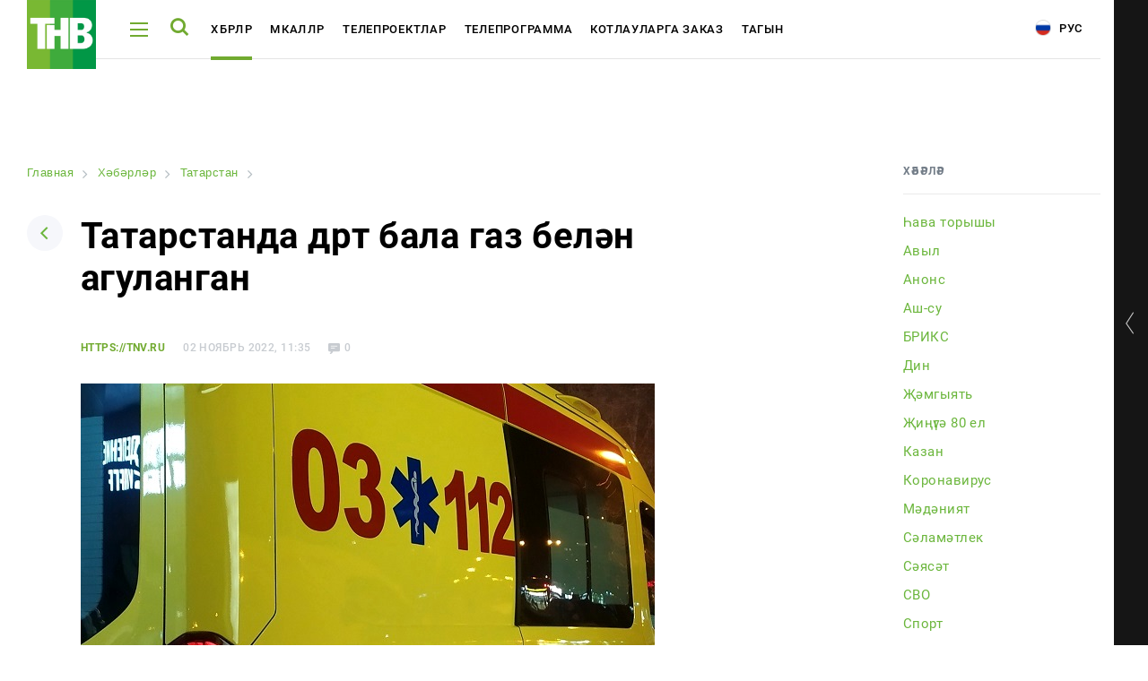

--- FILE ---
content_type: text/css
request_url: https://tnv.ru/bitrix/cache/css/tt/tnv/page_3b9caa3145511327f624f2e49264fae7/page_3b9caa3145511327f624f2e49264fae7_v1.css?17647007478220
body_size: 1964
content:


/* Start:/local/templates/.default/components/bitrix/news.detail/news-item/style.css?156153402737*/
.special-sign {
    color: #747e89;
}
/* End */


/* Start:/local/templates/.default/components/aristov.comments/comments/news/style.css?15641474847759*/
.av-comment-wrap{
	border           : 1px solid #dddddd;
	background-color : #ffffff;
	border-radius    : 10px;
	padding          : 15px;
	color            : #949494;
	overflow         : hidden;
	zoom             : 1;
	margin-top       : 15px;
}
.av-comment__text{
	min-height    : 54px;
	margin-bottom : 20px;
}
.av-comment__date{
	font-size : 14px;
}
.av-comment__avatar-wrap{
	display        : table-cell;
	vertical-align : top;
	padding-right  : 10px;
}
.av-comment__avatar{
	max-height     : 65px;
	max-width      : 65px;
	vertical-align : middle;
	border         : 0;
}
.av-comment__link-to-comment{
	font-size       : 14px;
	color           : #949494;
	text-decoration : underline;
	float           : right;
}
.av-comment-form-wrap{
	border           : 1px solid #dddddd;
	background-color : #ffffff;
	border-radius    : 10px;
	padding          : 15px;
	margin           : 15px 0px;
	color            : #949494;
}
.av-comment-add-form__avatar{
	max-height : 65px;
	max-width  : 65px;
}
.av-comment-add-form__socseti-item:hover{
	text-decoration : none;
}
#comments-success{
	text-align : center;
}
.av-comments-advertisement{
	text-align : center;
	margin-top : 25px;
}
.av-comments__personal-privacy{
	margin    : 20px 0px;
	font-size : 17px;
}
.av-comment__body{
	display        : table-cell;
	vertical-align : top;
	width          : 10000px;
	overflow       : hidden;
	zoom           : 1;
}
.av-comment__heading{
	margin-top    : 0;
	margin-bottom : 5px;
	font-size     : 18px;
	font-family   : inherit;
	font-weight   : 500;
	line-height   : 1.1;
	color         : inherit;
}
.av-comment__heading:before, .av-comment__heading:after{
	content    : '\0020';
	display    : block;
	overflow   : hidden;
	visibility : hidden;
	width      : 0;
	height     : 0;
}
.av-comment__heading:after{
	clear : both;
}
.av-comment__footer{
	text-align : right;
}
.av-comment__actions{
	position       : relative;
	display        : inline-block;
	vertical-align : middle;
}
.av-comment__footer-btn{
	display          : inline-block;
	/*padding          : 6px 12px;*/
	color: #3d3d3d;
	margin-right: 15px;
	border-bottom: dashed 1px #cecece;
	margin-bottom    : 0;
	font-size        : 14px;
	font-weight      : 400;
	line-height      : 1.42857143;
	text-align       : center;
	white-space      : nowrap;
	vertical-align   : middle;
	touch-action     : manipulation;
	cursor           : pointer;
	user-select      : none;
	background-image : none;
	/*border           : 1px solid transparent;*/
	border-radius    : 4px;
	position         : relative;
	float            : left;
}
.av-comment__footer-btn:first-child{
	margin-left : 0;
}
.av-comment__footer-btn:first-child:not(:last-child){
	border-top-right-radius    : 0;
	border-bottom-right-radius : 0;
}
.av-comment__footer-btn:last-child:not(:first-child){
	border-top-left-radius    : 0;
	border-bottom-left-radius : 0;
}
.av-comment__footer-btn:not(:first-child):not(:last-child){
	border-radius : 0;
}
.av-comment__footer-btn + .av-comment__footer-btn{
	margin-left : -1px;
}
.av-comment__footer-btn_success{
	color            : #ffffff;
	background-color : #5cb85c;
	border-color     : #4cae4c;
}
.av-comment__footer-btn_info{
/*	color            : #ffffff;
	background-color : #5bc0de;
	border-color     : #46b8da;*/
}
.av-comment__footer-btn_default{
	color            : #333333;
	background-color : #ffffff;
	border-color     : #cccccc;
}
.av-comment__footer-btn_danger{
/*	color            : #ffffff;
	background-color : #d9534f;
	border-color     : #d43f3a;*/
}
.av-comment__footer-btn_only-for-read{
	cursor : default;
}
.av-comment-form-title{
	margin-top    : 20px;
	margin-bottom : 10px;
	font-size     : 24px;
}
.av-comment-add-form__row{
	margin-right : -15px;
	margin-left  : -15px;
	box-sizing   : border-box;
}
.av-comment-add-form__row::before{
	display : table;
	content : " ";
}
.av-comment-add-form__row::after{
	clear   : both;
	display : table;
	content : " ";
}
.av-comment-add-form__top-field-wrap{
	margin-bottom : 15px;
}
.av-comment-add-form__label{
	display       : inline-block;
	max-width     : 100%;
	margin-bottom : 5px;
	font-weight   : 700;
}
.av-comment-add-form__input{
	display            : block;
	width              : 100%;
	height             : 34px;
	padding            : 6px 12px;
	font-size          : 14px;
	line-height        : 1.42857143;
	color              : #555555;
	background-color   : #ffffff;
	background-image   : none;
	border             : 1px solid #cccccc;
	border-radius      : 4px;
	-webkit-box-shadow : inset 0 1px 1px rgba(0, 0, 0, .075);
	box-shadow         : inset 0 1px 1px rgba(0, 0, 0, .075);
	-webkit-transition : border-color ease-in-out .15s, -webkit-box-shadow ease-in-out .15s;
	-o-transition      : border-color ease-in-out .15s, box-shadow ease-in-out .15s;
	transition         : border-color ease-in-out .15s, box-shadow ease-in-out .15s;
	box-sizing         : border-box;
}
textarea.av-comment-add-form__input{
	height : auto;
}
.av-comment-add-form__btn{
	display          : inline-block;
	padding          : 6px 12px;
	margin-bottom    : 0;
	font-size        : 14px;
	font-weight      : 400;
	line-height      : 1.42857143;
	text-align       : center;
	white-space      : nowrap;
	vertical-align   : middle;
	touch-action     : manipulation;
	cursor           : pointer;
	user-select      : none;
	background-image : none;
	border           : 1px solid transparent;
	border-radius    : 4px;
}
.av-comment-add-form__btn_primary{
	color            : #ffffff;
	background-color : #337ab7;
	border-color     : #2e6da4;

}
.av-comment-add-form__avatar-wrap{
	position      : relative;
	min-height    : 1px;
	padding-right : 15px;
	padding-left  : 15px;
	box-sizing    : border-box;
}
.av-comment-add-form__top-field-wrap{
	position      : relative;
	min-height    : 1px;
	padding-right : 15px;
	padding-left  : 15px;
	box-sizing    : border-box;
}
.av-comment-add-form__form-group{
	margin-bottom : 15px;
}
@media (min-width : 992px){
	.av-comment-add-form__avatar-wrap{
		width : 8.33333333%;
		float : left;
	}
	.av-comment-add-form__top-field-wrap{
		width : 86%;
		float : right;
	}
}
.av-comment-modal-fade{
	opacity          : .5;
	position         : fixed;
	top              : 0;
	right            : 0;
	bottom           : 0;
	left             : 0;
	z-index          : 1040;
	background-color : #000000;
}
.av-comment-modal{
	overflow-x                 : hidden;
	overflow-y                 : auto;
	position                   : fixed;
	top                        : 0;
	right                      : 0;
	bottom                     : 0;
	left                       : 0;
	z-index                    : 1050;
	-webkit-overflow-scrolling : touch;
	outline                    : 0;
}
.av-comment-modal__dialog{
	position : relative;
	width    : auto;
	margin   : 10px;
}
.av-comment-modal__content{
	position                : relative;
	background-color        : #ffffff;
	-webkit-background-clip : padding-box;
	background-clip         : padding-box;
	border                  : 1px solid rgba(0, 0, 0, .2);
	border-radius           : 6px;
	outline                 : 0;
	-webkit-box-shadow      : 0 5px 15px rgba(0, 0, 0, .5);
	box-shadow              : 0 5px 15px rgba(0, 0, 0, .5);
}
.av-comment-modal__body{
	position : relative;
	padding  : 15px;
}
.av-comment-modal__p{
	font-size : 17px;
}
.av-comment-modal-open{
	overflow : hidden;
}
@media (min-width : 768px){
	.modal-dialog{
		width  : 600px;
		margin : 30px auto;
	}
}
/* End */
/* /local/templates/.default/components/bitrix/news.detail/news-item/style.css?156153402737 */
/* /local/templates/.default/components/aristov.comments/comments/news/style.css?15641474847759 */


--- FILE ---
content_type: application/x-javascript; charset=UTF-8
request_url: https://tnv.ru/tat/news/tatarstan/283714-tatarstanda-d-rt-bala-gaz-bel-n-agulangan/?bxrand=1768454956950
body_size: 943
content:
{"js":["\/bitrix\/js\/ui\/dexie\/dist\/dexie.bundle.js","\/bitrix\/js\/main\/core\/core_ls.js","\/bitrix\/js\/main\/core\/core_fx.js","\/bitrix\/js\/main\/core\/core_frame_cache.js","\/local\/static\/js\/new.app.min.js","\/local\/player\/playerjs.js","\/local\/static_backend\/js\/jquery.form.min.js","\/local\/static_backend\/js\/lazyload.min.js","\/local\/static_backend\/js\/infinite-scroll.pkgd.min.js","\/local\/static_backend\/js\/backend.js","\/local\/templates\/.default\/components\/hotline.design\/empty\/news-detail\/script.js","\/local\/templates\/.default\/components\/aristov.comments\/comments\/news\/script.js"],"lang":{"LANGUAGE_ID":"ru","FORMAT_DATE":"DD.MM.YYYY","FORMAT_DATETIME":"DD.MM.YYYY HH:MI:SS","COOKIE_PREFIX":"BITRIX_SM","SERVER_TZ_OFFSET":"10800","UTF_MODE":"Y","SITE_ID":"tt","SITE_DIR":"\/tat\/","USER_ID":"","SERVER_TIME":1768454957,"USER_TZ_OFFSET":0,"USER_TZ_AUTO":"Y","bitrix_sessid":"56ec5820e60b4cd378cac61cec572aab"},"css":["\/local\/static_backend\/css\/fonts.css","\/local\/static\/css\/new.22.app.min.css","\/local\/static_backend\/css\/style.css","\/local\/templates\/.default\/components\/bitrix\/news.list\/tv-online-aside\/style.css","\/local\/templates\/.default\/components\/bitrix\/news.list\/header-social-link\/style.css","\/local\/templates\/.default\/components\/bitrix\/breadcrumb\/.default\/style.css","\/local\/templates\/.default\/components\/bitrix\/news.detail\/news-item\/style.css","\/local\/templates\/.default\/components\/aristov.comments\/comments\/news\/style.css"],"htmlCacheChanged":true,"isManifestUpdated":false,"dynamicBlocks":[{"ID":"bxdynamic_2DJmFo","CONTENT":"<div class=\"page__container\"><div class=\"show-poster show-poster--big-offset\"><\/div><\/div>","HASH":"fdc922e749d3","PROPS":{"ID":"2DJmFo","CONTAINER_ID":null,"USE_BROWSER_STORAGE":false,"AUTO_UPDATE":true,"USE_ANIMATION":false,"CSS":[],"JS":[],"BUNDLE_JS":[],"BUNDLE_CSS":[],"STRINGS":[]}},{"ID":"bxdynamic_Zg1Ab0","CONTENT":"<div class=\"novelty__poster novelty__poster--comments-form\"><\/div>","HASH":"13e9ef4e3899","PROPS":{"ID":"Zg1Ab0","CONTAINER_ID":null,"USE_BROWSER_STORAGE":false,"AUTO_UPDATE":true,"USE_ANIMATION":false,"CSS":[],"JS":[],"BUNDLE_JS":[],"BUNDLE_CSS":[],"STRINGS":[]}}],"spread":[]}

--- FILE ---
content_type: image/svg+xml
request_url: https://tnv.ru/local/static/images/logo.svg
body_size: 63438
content:
<svg width="77" height="77" xmlns="http://www.w3.org/2000/svg" xmlns:xlink="http://www.w3.org/1999/xlink"><image width="77" height="77" xlink:href="[data-uri]" fill="none" fill-rule="evenodd"/></svg>